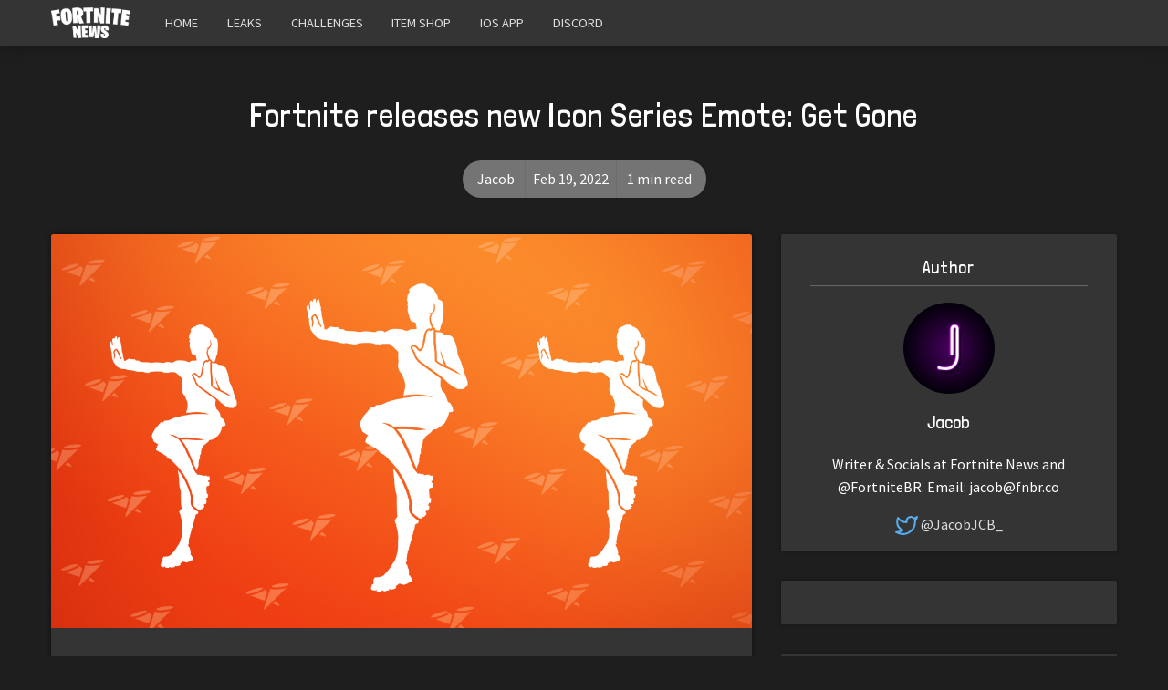

--- FILE ---
content_type: text/html; charset=utf-8
request_url: https://fortnitenews.com/fortnite-releases-new-icon-series-emote-get-gone/
body_size: 6032
content:
<!DOCTYPE html>
<html lang="en">
  <head>
    <meta charset="utf-8">
    <meta http-equiv="X-UA-Compatible" content="IE=edge">

    <title>Fortnite releases new Icon Series Emote: Get Gone | Fortnite News</title>

    <meta name="HandheldFriendly" content="True" />
    <meta name="viewport" content="width=device-width, initial-scale=1.0" />

    <link rel="stylesheet" type="text/css" href="https://fortnitenews.com/assets/css/app.min.css?v=5ff2067016" />
    <link rel="stylesheet" type="text/css" href="https://react.fnbr.news/assets/article.css?r2">

    <link rel="icon" href="https://fortnitenews.com/content/images/size/w256h256/2018/09/favicon.png" type="image/png">
    <link rel="canonical" href="https://fortnitenews.com/fortnite-releases-new-icon-series-emote-get-gone/">
    <meta name="referrer" content="no-referrer-when-downgrade">
    
    <meta property="og:site_name" content="Fortnite News">
    <meta property="og:type" content="article">
    <meta property="og:title" content="Fortnite releases new Icon Series Emote: Get Gone">
    <meta property="og:description" content="The new &#x27;Get Gone&#x27; Emote is now available in the Item Shop for 500 V-Bucks.

&gt; Five, six, seven, eight.

Poof, be gone with these moves by Nia Jones. pic.twitter.com/l8o0BvFNcE
[https://t.co/l8o0BvFNcE]

— Fortnite (@FortniteGame) February 19, 2022
[https://twitter.com/FortniteGame/status/1494824050153209861?ref_src&#x3D;twsrc%">
    <meta property="og:url" content="https://fortnitenews.com/fortnite-releases-new-icon-series-emote-get-gone/">
    <meta property="og:image" content="https://fortnitenews.com/content/images/2022/02/NEWS-53.png">
    <meta property="article:published_time" content="2022-02-19T15:22:24.000Z">
    <meta property="article:modified_time" content="2022-02-19T17:26:36.000Z">
    <meta name="twitter:card" content="summary_large_image">
    <meta name="twitter:title" content="Fortnite releases new Icon Series Emote: Get Gone">
    <meta name="twitter:description" content="The new &#x27;Get Gone&#x27; Emote is now available in the Item Shop for 500 V-Bucks.

&gt; Five, six, seven, eight.

Poof, be gone with these moves by Nia Jones. pic.twitter.com/l8o0BvFNcE
[https://t.co/l8o0BvFNcE]

— Fortnite (@FortniteGame) February 19, 2022
[https://twitter.com/FortniteGame/status/1494824050153209861?ref_src&#x3D;twsrc%">
    <meta name="twitter:url" content="https://fortnitenews.com/fortnite-releases-new-icon-series-emote-get-gone/">
    <meta name="twitter:image" content="https://fortnitenews.com/content/images/2022/02/NEWS-53.png">
    <meta name="twitter:label1" content="Written by">
    <meta name="twitter:data1" content="Jacob">
    <meta name="twitter:site" content="@fortnitebr">
    <meta name="twitter:creator" content="@JacobJCB_">
    <meta property="og:image:width" content="1200">
    <meta property="og:image:height" content="675">
    
    <script type="application/ld+json">
{
    "@context": "https://schema.org",
    "@type": "Article",
    "publisher": {
        "@type": "Organization",
        "name": "Fortnite News",
        "url": "https://fortnitenews.com/",
        "logo": {
            "@type": "ImageObject",
            "url": "https://fortnitenews.com/content/images/2019/01/newslogo2.png"
        }
    },
    "author": {
        "@type": "Person",
        "name": "Jacob",
        "image": {
            "@type": "ImageObject",
            "url": "https://fortnitenews.com/content/images/2023/04/NEON-LOGO-GIF.gif",
            "width": 600,
            "height": 600
        },
        "url": "https://fortnitenews.com/author/jacob/",
        "sameAs": [
            "https://discord.gg/dailygiveaways",
            "https://twitter.com/JacobJCB_"
        ]
    },
    "headline": "Fortnite releases new Icon Series Emote: Get Gone",
    "url": "https://fortnitenews.com/fortnite-releases-new-icon-series-emote-get-gone/",
    "datePublished": "2022-02-19T15:22:24.000Z",
    "dateModified": "2022-02-19T17:26:36.000Z",
    "image": {
        "@type": "ImageObject",
        "url": "https://fortnitenews.com/content/images/2022/02/NEWS-53.png",
        "width": 1200,
        "height": 675
    },
    "description": "The new &#x27;Get Gone&#x27; Emote is now available in the Item Shop for 500 V-Bucks.\n\n&gt; Five, six, seven, eight.\n\nPoof, be gone with these moves by Nia Jones. pic.twitter.com/l8o0BvFNcE\n[https://t.co/l8o0BvFNcE]\n\n— Fortnite (@FortniteGame) February 19, 2022\n[https://twitter.com/FortniteGame/status/1494824050153209861?ref_src&#x3D;twsrc%5Etfw]\nThe Emote is the fifth stand-alone dance to be introduced to the Icon Series\nduring Chapter 3, following the recent release of &#x27;I Like To Move It&#x27; three\nweeks ago. Unlik",
    "mainEntityOfPage": "https://fortnitenews.com/fortnite-releases-new-icon-series-emote-get-gone/"
}
    </script>

    <meta name="generator" content="Ghost 5.115">
    <link rel="alternate" type="application/rss+xml" title="Fortnite News" href="https://fortnitenews.com/rss/">
    
    <script defer src="https://cdn.jsdelivr.net/ghost/sodo-search@~1.5/umd/sodo-search.min.js" data-key="4d7154d554481f44d1a44248e8" data-styles="https://cdn.jsdelivr.net/ghost/sodo-search@~1.5/umd/main.css" data-sodo-search="https://ghost.fnbr.news/" data-locale="en" crossorigin="anonymous"></script>
    
    <link href="https://fortnitenews.com/webmentions/receive/" rel="webmention">
    <script defer src="/public/cards.min.js?v=5ff2067016"></script><style>:root {--ghost-accent-color: #15171A;}</style>
    <link rel="stylesheet" type="text/css" href="/public/cards.min.css?v=5ff2067016">
    <script async src="https://www.googletagmanager.com/gtag/js?id=UA-105102005-4"></script>
<script>
  window.dataLayer = window.dataLayer || [];
  function gtag(){dataLayer.push(arguments);}
  gtag('js', new Date());

  gtag('config', 'UA-105102005-4');
</script>

<script src="https://s.nitropay.com/ads-135.js"></script>
<script src="https://assets.fnbr.news/assets/js/_nitropay.js" defer></script>
  </head>
  <body class="post-template">
    <svg xmlns="http://www.w3.org/2000/svg" id="icon-sprite" style="display:none">
  <defs>
    <symbol id="icon-activity" viewBox="0 0 24 24">
      <polyline points="22 12 18 12 15 21 9 3 6 12 2 12"></polyline>
    </symbol>
    <symbol id="icon-alert-circle" viewBox="0 0 24 24">
      <circle cx="12" cy="12" r="10"></circle>
      <line x1="12" y1="8" x2="12" y2="12"></line>
      <line x1="12" y1="16" x2="12" y2="16"></line>
    </symbol>
    <symbol id="icon-alert-octagon" viewBox="0 0 24 24">
      <polygon points="7.86 2 16.14 2 22 7.86 22 16.14 16.14 22 7.86 22 2 16.14 2 7.86 7.86 2"></polygon>
      <line x1="12" y1="8" x2="12" y2="12"></line>
      <line x1="12" y1="16" x2="12" y2="16"></line>
    </symbol>
    <symbol id="icon-alert-triangle" viewBox="0 0 24 24">
      <path d="M10.29 3.86L1.82 18a2 2 0 0 0 1.71 3h16.94a2 2 0 0 0 1.71-3L13.71 3.86a2 2 0 0 0-3.42 0z"></path>
      <line x1="12" y1="9" x2="12" y2="13"></line>
      <line x1="12" y1="17" x2="12" y2="17"></line>
    </symbol>
    <symbol id="icon-square" viewBox="0 0 24 24">
      <rect x="3" y="3" width="18" height="18" rx="2" ry="2"></rect>
    </symbol>
    <symbol id="icon-star" viewBox="0 0 24 24">
      <polygon points="12 2 15.09 8.26 22 9.27 17 14.14 18.18 21.02 12 17.77 5.82 21.02 7 14.14 2 9.27 8.91 8.26 12 2"></polygon>
    </symbol>
    <symbol id="icon-aperture" viewBox="0 0 24 24">
      <circle cx="12" cy="12" r="10"></circle>
      <line x1="14.31" y1="8" x2="20.05" y2="17.94"></line>
      <line x1="9.69" y1="8" x2="21.17" y2="8"></line>
      <line x1="7.38" y1="12" x2="13.12" y2="2.06"></line>
      <line x1="9.69" y1="16" x2="3.95" y2="6.06"></line>
      <line x1="14.31" y1="16" x2="2.83" y2="16"></line>
      <line x1="16.62" y1="12" x2="10.88" y2="21.94"></line>
    </symbol>
    <symbol id="icon-archive" viewBox="0 0 24 24">
      <polyline points="21 8 21 21 3 21 3 8"></polyline>
      <rect x="1" y="3" width="22" height="5"></rect>
      <line x1="10" y1="12" x2="14" y2="12"></line>
    </symbol>
    <symbol id="icon-search" viewBox="0 0 24 24">
      <circle cx="11" cy="11" r="8"></circle>
      <line x1="21" y1="21" x2="16.65" y2="16.65"></line>
    </symbol>
    <symbol id="icon-x-circle" viewBox="0 0 24 24">
      <circle cx="12" cy="12" r="10"></circle>
      <line x1="15" y1="9" x2="9" y2="15"></line>
      <line x1="9" y1="9" x2="15" y2="15"></line>
    </symbol>
    <symbol id="icon-x-square" viewBox="0 0 24 24">
      <rect x="3" y="3" width="18" height="18" rx="2" ry="2"></rect>
      <line x1="9" y1="9" x2="15" y2="15"></line>
      <line x1="15" y1="9" x2="9" y2="15"></line>
    </symbol>
    <symbol id="icon-close" viewBox="0 0 24 24">
      <line x1="18" y1="6" x2="6" y2="18"></line>
      <line x1="6" y1="6" x2="18" y2="18"></line>
    </symbol>
    <symbol id="icon-map-pin" viewBox="0 0 24 24">
      <path d="M21 10c0 7-9 13-9 13s-9-6-9-13a9 9 0 0 1 18 0z"></path>
      <circle cx="12" cy="10" r="3"></circle>
    </symbol>
    <symbol id="icon-map" viewBox="0 0 24 24">
      <polygon points="1 6 1 22 8 18 16 22 23 18 23 2 16 6 8 2 1 6"></polygon>
      <line x1="8" y1="2" x2="8" y2="18"></line>
      <line x1="16" y1="6" x2="16" y2="22"></line>
    </symbol>
    <symbol id="icon-menu" viewBox="0 0 24 24">
      <line x1="3" y1="12" x2="21" y2="12"></line>
      <line x1="3" y1="6" x2="21" y2="6"></line>
      <line x1="3" y1="18" x2="21" y2="18"></line>
    </symbol>
    <symbol id="icon-bar-chart" viewBox="0 0 24 24">
      <line x1="12" y1="20" x2="12" y2="10"></line>
      <line x1="18" y1="20" x2="18" y2="4"></line>
      <line x1="6" y1="20" x2="6" y2="16"></line>
    </symbol>
    <symbol id="icon-twitter" viewBox="0 0 24 24">
      <path d="M23 3a10.9 10.9 0 0 1-3.14 1.53 4.48 4.48 0 0 0-7.86 3v1A10.66 10.66 0 0 1 3 4s-4 9 5 13a11.64 11.64 0 0 1-7 2c9 5 20 0 20-11.5a4.5 4.5 0 0 0-.08-.83A7.72 7.72 0 0 0 23 3z"></path>
    </symbol>
    <symbol id="icon-facebook" viewBox="0 0 24 24">
      <path d="M18 2h-3a5 5 0 0 0-5 5v3H7v4h3v8h4v-8h3l1-4h-4V7a1 1 0 0 1 1-1h3z"></path>
    </symbol>
    <symbol id="icon-rss" viewBox="0 0 24 24">
      <path d="M4 11a9 9 0 0 1 9 9"></path>
      <path d="M4 4a16 16 0 0 1 16 16"></path>
      <circle cx="5" cy="19" r="1"></circle>
    </symbol>
    <symbol id="icon-link-2" viewBox="0 0 24 24">
      <path d="M15 7h3a5 5 0 0 1 5 5 5 5 0 0 1-5 5h-3m-6 0H6a5 5 0 0 1-5-5 5 5 0 0 1 5-5h3"></path>
      <line x1="8" y1="12" x2="16" y2="12"></line>
    </symbol>
    <symbol id="icon-link" viewBox="0 0 24 24">
      <path d="M10 13a5 5 0 0 0 7.54.54l3-3a5 5 0 0 0-7.07-7.07l-1.72 1.71"></path>
      <path d="M14 11a5 5 0 0 0-7.54-.54l-3 3a5 5 0 0 0 7.07 7.07l1.71-1.71"></path>
    </symbol>
  </defs>
</svg>

    <header class="header">
  <div class="header-main">
    <div class="container wrapper">
      <div class="grid">
        <div class="header-main__brand col-xs">
          <a href="/">
              <img class="lazyload header-main__logo" data-src="https://fortnitenews.com/content/images/2019/01/newslogo2.png" alt="Fortnite News">
          </a>
        </div>

        <label for="menu--toggle" class="header-main__menu--toggle col-xs right">
          <i class="icon icon-menu icon--large">
            <svg class="icon__svg">
              <use xlink:href="#icon-menu"></use>
            </svg>
          </i>
        </label>
        <input type="checkbox" id="menu--toggle" title="Menu" class="is-hidden"/>

        <nav class="header-main__menu nav col-sm">
          <ul>
    <li class="nav-home">
      <a href="https://fortnitenews.com">Home</a>
    </li>
    <li class="nav-leaks">
      <a href="https://fortnitenews.com/tag/leaks/">Leaks</a>
    </li>
    <li class="nav-challenges">
      <a href="https://fortnitenews.com/tag/challenges/">Challenges</a>
    </li>
    <li class="nav-item-shop">
      <a href="https://fnbr.co/shop">Item Shop</a>
    </li>
    <li class="nav-ios-app">
      <a href="https://fnbr.co/ios">iOS App</a>
    </li>
    <li class="nav-discord">
      <a href="https://discord.gg/EvTw7XC">Discord</a>
    </li>
</ul>

        </nav>
      </div>
    </div>
  </div>
</header>

    <div class="search" id="search">
  <div class="search__header">
    <a class="search--close" id="search-close">
      <div class="icon icon-close icon--large">
  <svg class="icon__svg">
    <use xlink:href="#icon-close"></use>
  </svg>
</div>
    </a>
    <form action="/" method="get" class="search__form" id="search-form">
      <input type="text" id="search-field" class="search__input" title='Search' placeholder='Search' autocomplete="off" required>
      <div class="search__icon">
        <div class="icon icon-search icon--huge">
  <svg class="icon__svg">
    <use xlink:href="#icon-search"></use>
  </svg>
</div>
      </div>
    </form>
  </div>
  <div class="search__content">
    <div class="search__result" id="results"></div>
  </div>
</div>

    <main class="main">
      <div class="container wrapper" style="margin-bottom: 1.3rem">
        <div class="col-md-12 text-center mb-4">
          <div class="np" id="fortnite-news-top"></div>
        </div>
      </div>

      
<div class="post">
  <div class="container wrapper">
    <div class="post-header">
      <h1 class="post-header__title">Fortnite releases new Icon Series Emote: Get Gone</h1>

      <div class="post-header__info">
        <div class="post-header__author"><a href="/author/jacob/">Jacob</a></div>
        <time datetime="2022-02-19" class="post-header__date">Feb 19, 2022</time>
        <div class="post-header__read-time">1 min read</div>
      </div>
    </div>
  </div>

  <div class="container wrapper" id="content">
    <div class="grid">
      <article class="col-xs-12 col-md-8">
        <div class="post-content">
            <img class="post-img lazyload js-fadein" src="/content/images/2022/02/NEWS-53.png" alt="Fortnite releases new Icon Series Emote: Get Gone"/>
          <div class="post-content__inner">
            <p>The new 'Get Gone' Emote is now available in the Item Shop for 500 V-Bucks.</p><figure class="kg-card kg-embed-card"><blockquote class="twitter-tweet"><p lang="en" dir="ltr">Five, six, seven, eight.<br><br>Poof, be gone with these moves by Nia Jones. <a href="https://t.co/l8o0BvFNcE?ref=fortnitenews.com">pic.twitter.com/l8o0BvFNcE</a></p>&mdash; Fortnite (@FortniteGame) <a href="https://twitter.com/FortniteGame/status/1494824050153209861?ref_src=twsrc%5Etfw&ref=fortnitenews.com">February 19, 2022</a></blockquote>
<script async src="https://platform.twitter.com/widgets.js" charset="utf-8"></script>
</figure><p>The Emote is the fifth stand-alone dance to be introduced to the Icon Series during Chapter 3, following the recent release of 'I Like To Move It' three weeks ago. Unlike that Emote, Get Gone was encrypted and therefore could not be leaked; making its arrival in the latest Item Shop a surprise for all players. TikTok users Nia Jones are responsible for the moves, as credited in Fortnite's official tweet.</p><p>You can view the full Item Shop <a href="https://fortnitenews.com/fortnite-item-shop-february-19th-2022/">here</a>.</p><hr><p>In other news, Fortnite's Compact SMG is joining the Nerf Blaster lineup later this year. <a href="https://fortnitenews.com/fortnites-compact-smg-to-join-nerf-blaster-lineup-in-august/">Click here</a> to read more.</p><p>Follow us on Twitter (<a href="https://twitter.com/FortniteBR?ref=fortnitenews.com">@FortniteBR</a>) and Instagram (<a href="https://www.instagram.com/fortnitebr?ref=fortnitenews.com">@FortniteBR</a>) to keep up with the latest Fortnite news, leaks and more.</p>

            <script async src="//pagead2.googlesyndication.com/pagead/js/adsbygoogle.js"></script>
            <ins class="adsbygoogle" style="display:block; text-align:center;" data-ad-layout="in-article" data-ad-format="fluid" data-ad-client="ca-pub-7264677087480738" data-ad-slot="7798818688"></ins>
            <script>
                 (adsbygoogle = window.adsbygoogle || []).push({});
            </script>
          </div>
          <div class="social-share">
  <a href="https://twitter.com/share?via=fortnitebr&amp;text=Fortnite%20releases%20new%20Icon%20Series%20Emote%3A%20Get%20Gone&amp;url=https://fortnitenews.com/fortnite-releases-new-icon-series-emote-get-gone/"
      onclick="window.open(this.href, 'twitter-share', 'width=580, height=296'); return false;"
      title="Share on Twitter" aria-label="Share on Twitter" tabindex="-1"
      class="social-share__item twitter">
    <div class="icon icon-twitter icon--small icon--filled">
  <svg class="icon__svg">
    <use xlink:href="#icon-twitter"></use>
  </svg>
</div>
  </a>
  <a href="https://www.facebook.com/sharer/sharer.php?u=https://fortnitenews.com/fortnite-releases-new-icon-series-emote-get-gone/"
      onclick="window.open(this.href, 'facebook-share', 'width=580, height=296'); return false;"
      title="Share on Facebook" aria-label="Share on Facebook" tabindex="-1"
      class="social-share__item facebook">
    <div class="icon icon-facebook icon--small icon--filled">
  <svg class="icon__svg">
    <use xlink:href="#icon-facebook"></use>
  </svg>
</div>
  </a>
</div>
        </div>

        <div class="comments" id="comments">
    <div class="reaction-container blocked" intid="62110623a803b852688692f5"></div>
</div>

<div class="reaction-sticky-container queued"></div>
      </article>

      <aside class="col-xs-12 col-md-4">
        <div class="sidebar">

  <div class="sidebar__section">
    <h5 class="sidebar__title">Author</h5>
    <div class="author-card">
    <a href="/author/jacob/" class="author-card__image lazyload" data-src="/content/images/2023/04/NEON-LOGO-GIF.gif"></a>
  <h5 class="author-card__name"><a href="/author/jacob/">Jacob</a></h5>
    <p class="author-card__bio">Writer &amp; Socials at Fortnite News and @FortniteBR.

Email: <a href="/cdn-cgi/l/email-protection" class="__cf_email__" data-cfemail="7b111a1814193b1d151909551814">[email&#160;protected]</a></p>
  <div class="author-card__social">
      <a target="_blank" rel="noopener noreferrer" href="https://twitter.com/JacobJCB_" title="Jacob's Twitter" aria-label="Jacob's Twitter">
        <div class="icon icon-twitter">
  <svg class="icon__svg">
    <use xlink:href="#icon-twitter"></use>
  </svg>
</div>
        <span class="social-text">@JacobJCB_</span>
      </a>
  </div>
</div>

  </div>


  <div class="sidebar__section">
    <div class="text-center" style="margin-top:1em;margin-bottom:1em">
    <div class="np" id="fortnite-news-side" data-incr="true" data-type="square"></div>
</div>
  </div>



  <div class="sidebar__section">
    <h5 class="sidebar__title">Latest posts</h5>
      <article class="sidebar__story">
        <div class="sidebar__story-number" style="background-image: url(/content/images/2025/12/NEWS-37.png)">1</div>
        <h6 class="sidebar__story-title">
          <a href="/ishowspeed-joins-the-fortnite-icon-series/">IShowSpeed Joins the Fortnite Icon Series</a>
        </h6>
      </article>
      <article class="sidebar__story">
        <div class="sidebar__story-number" style="background-image: url(/content/images/2025/12/NEWS-35.png)">2</div>
        <h6 class="sidebar__story-title">
          <a href="/fortnite-x-back-to-the-future-doc-brown-available-now/">Fortnite x Back to the Future: Doc Brown Available Now</a>
        </h6>
      </article>
      <article class="sidebar__story">
        <div class="sidebar__story-number" style="background-image: url(/content/images/2025/12/NEWS-34.png)">3</div>
        <h6 class="sidebar__story-title">
          <a href="/ishowspeed-to-join-the-fortnite-icon-series/">IShowSpeed to Join the Fortnite Icon Series</a>
        </h6>
      </article>
      <article class="sidebar__story">
        <div class="sidebar__story-number" style="background-image: url(/content/images/2025/12/NEWS-33.png)">4</div>
        <h6 class="sidebar__story-title">
          <a href="/fortnite-x-sabrina-carpenter-new-santa-brina-outfit-available-now/">Fortnite x Sabrina Carpenter: New Santa &#x27;Brina Outfit Available Now</a>
        </h6>
      </article>
      <article class="sidebar__story">
        <div class="sidebar__story-number" style="background-image: url(/content/images/2025/12/NEWS-32.png)">5</div>
        <h6 class="sidebar__story-title">
          <a href="/fortnite-x-dc-new-batman-beyond-set-available-now/">Fortnite x DC: New Batman Beyond Set Available Now</a>
        </h6>
      </article>
  </div>

  <div class="sidebar__section">
    <div class="text-center" style="margin-top:1em;margin-bottom:1em">
    <div class="np" id="fortnite-news-side" data-incr="true" data-type="square"></div>
</div>
  </div>
</div>
      </aside>

    </div>
  </div>
</div>

<section class="related-posts" id="related" style="display: none;">
  <div class="container wrapper">
    <div class="grid">
      <div class="col-xs-12 center-xs">
        <h3 class="related-title">Read Next in </h3>
      </div>
    </div>
  </div>
</section>



      <div class="container wrapper" style="margin-bottom: 1.3rem">
        <div class="col-md-12 text-center my-4">
          <div class="np" id="fortnite-news-bottom"></div>
        </div>
      </div>
    </main>

    <footer class="footer">
  <div class="footer__bottom">
    <div class="footer-info">
      <a href="https://fortnitenews.com">
          <img class="lazyload footer__logo" data-src="https://fortnitenews.com/content/images/2019/01/newslogo2.png"
            alt="Fortnite News"/>
      </a>
      <p>Your #1 source for the latest Fortnite news, information and more</p>
      
      <a class="social-link twitter" href="https://twitter.com/fortnitebr" target="_blank" title="Twitter / X"  aria-label="Twitter / X">
        <span class="social-text">@FortniteBR</span>
      </a>

      <p class="disclaimer">Not affiliated with Epic Games</p>
      <p class="disclaimer">Reaction emojis provided by <a target="_blank" rel="noopener" href="https://twemoji.twitter.com/">Twemoji</a> (CC-BY 4.0 License)</p>
    </div>
    <div class="copyright text-center">
      &copy; 2026 <a href="https://fortnitenews.com">Fortnite News</a>
      &mdash; <a href="/cdn-cgi/l/email-protection#6e000b191d2e08011c1a00071a0b000b191d400d0103">Contact Us</a>
    </div>
  </div>
</footer>

    

    <script data-cfasync="false" src="/cdn-cgi/scripts/5c5dd728/cloudflare-static/email-decode.min.js"></script><script>
      // The number of pages available for loading more posts
      var maxPages = parseInt('');
    </script>

    <script async src="https://react.fnbr.news/assets/article.js?r2"></script>
    <script async src="https://fortnitenews.com/assets/js/app.min.js?v=5ff2067016"></script>
  <script defer src="https://static.cloudflareinsights.com/beacon.min.js/vcd15cbe7772f49c399c6a5babf22c1241717689176015" integrity="sha512-ZpsOmlRQV6y907TI0dKBHq9Md29nnaEIPlkf84rnaERnq6zvWvPUqr2ft8M1aS28oN72PdrCzSjY4U6VaAw1EQ==" data-cf-beacon='{"version":"2024.11.0","token":"3ab3f05f5fd14a6f914f4d00c9b5f265","r":1,"server_timing":{"name":{"cfCacheStatus":true,"cfEdge":true,"cfExtPri":true,"cfL4":true,"cfOrigin":true,"cfSpeedBrain":true},"location_startswith":null}}' crossorigin="anonymous"></script>
</body>
</html>


--- FILE ---
content_type: text/html; charset=utf-8
request_url: https://www.google.com/recaptcha/api2/aframe
body_size: 268
content:
<!DOCTYPE HTML><html><head><meta http-equiv="content-type" content="text/html; charset=UTF-8"></head><body><script nonce="r34VFxxujdg0_44fiIXDXQ">/** Anti-fraud and anti-abuse applications only. See google.com/recaptcha */ try{var clients={'sodar':'https://pagead2.googlesyndication.com/pagead/sodar?'};window.addEventListener("message",function(a){try{if(a.source===window.parent){var b=JSON.parse(a.data);var c=clients[b['id']];if(c){var d=document.createElement('img');d.src=c+b['params']+'&rc='+(localStorage.getItem("rc::a")?sessionStorage.getItem("rc::b"):"");window.document.body.appendChild(d);sessionStorage.setItem("rc::e",parseInt(sessionStorage.getItem("rc::e")||0)+1);localStorage.setItem("rc::h",'1769006452866');}}}catch(b){}});window.parent.postMessage("_grecaptcha_ready", "*");}catch(b){}</script></body></html>